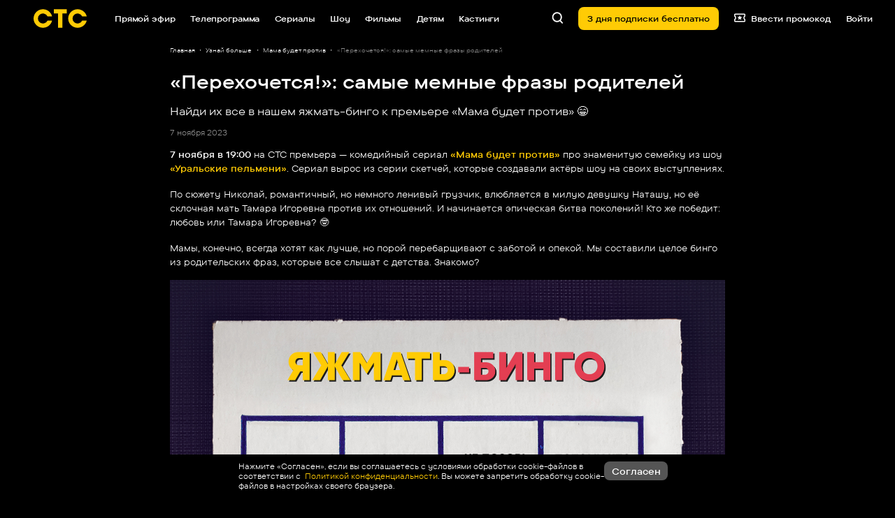

--- FILE ---
content_type: text/html
request_url: https://tns-counter.ru/nc01a**R%3Eundefined*_ctc_tv/ru/UTF-8/tmsec=ctc_tv/438914658***
body_size: -71
content:
A7AB6B00696DA275X1768792693:A7AB6B00696DA275X1768792693